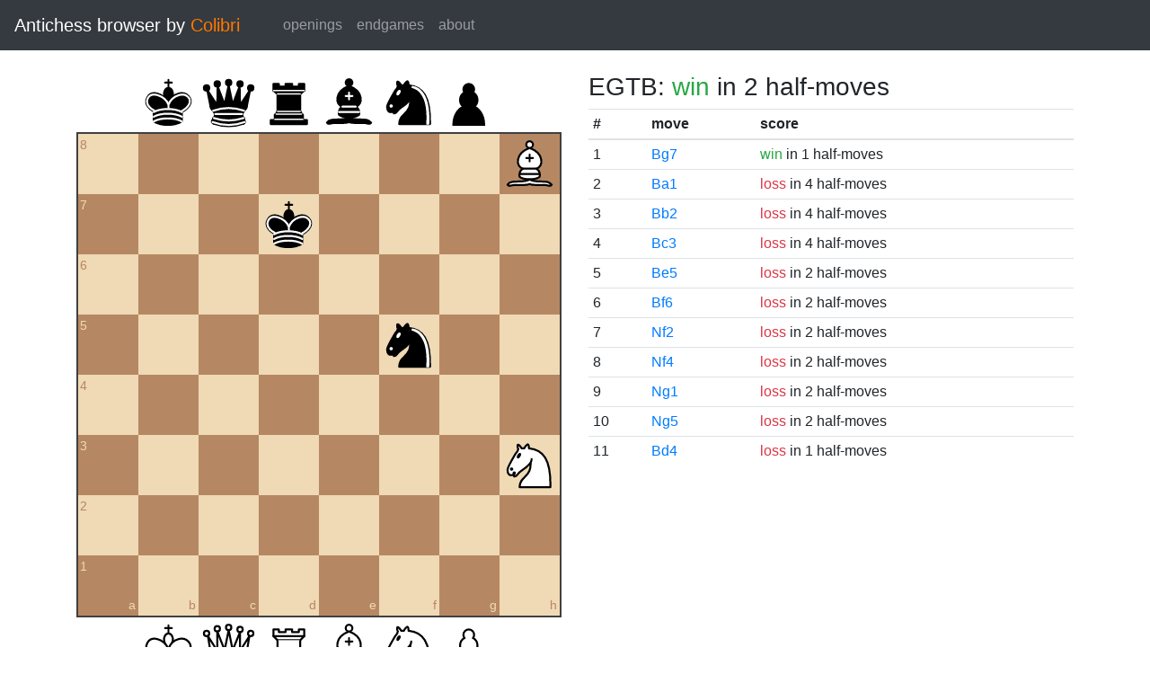

--- FILE ---
content_type: text/html; charset=UTF-8
request_url: https://catalin.francu.com/colibri/www/?fen=7B%2F3k4%2F8%2F5n2%2F8%2F7N%2F8%2F8%20w%20-%20-%200%200
body_size: 1391
content:
<!doctype html>
<html lang="en">
  <head>
    <title>Colibri Suicide Chess Browser</title>
    <meta http-equiv="Content-Type" content="text/html; charset=UTF-8"/>
    <link href="css/third-party/bootstrap-4.5.0.min.css" rel="stylesheet" type="text/css">
    <link href="css/third-party/chessboard-1.0.0.min.css" rel="stylesheet" type="text/css">
    <link href="css/main.css?v=1" rel="stylesheet" type="text/css"/>
    <script src="js/third-party/jquery-3.5.1.min.js"></script>
    <script src="js/third-party/bootstrap-4.5.0.min.js"></script>
    <script src="js/third-party/chessboard-1.0.0.min.js"></script>
    <script src="js/main.js?v=1"></script>
  </head>

  <body>
    <nav class="navbar navbar-expand-lg navbar-dark bg-dark">
      <span class="navbar-brand">
        Antichess browser by <span class="plug">Colibri</span>
      </span>

      <button
        class="navbar-toggler"
        type="button"
        data-toggle="collapse"
        data-target="#navbar-menu">
        <span class="navbar-toggler-icon"></span>
      </button>

      <div class="collapse navbar-collapse mx-4" id="navbar-menu">
        <ul class="navbar-nav">
          <li class="nav-item">
            <a class="nav-link" href=".">openings</a>
          </li>
          <li class="nav-item">
            <a class="nav-link" href="?egtb">endgames</a>
          </li>
          <li class="nav-item">
            <a class="nav-link" href="about.php">about</a>
          </li>
        </ul>
      </div>
    </nav>

    <main class="container-fluid">
      <div class="container mt-4">
          <div class="row">
    <div class="col-lg mb-4">
      <div id="board"></div>

      <form class="mt-3">
        <div class="form-group row">
          <div class="col-md-6">
            <button id="startBtn" type="button" class="btn btn-sm btn-secondary">
              start position
            </button>
            <button id="clearBtn" type="button" class="btn btn-sm btn-secondary">
              clear board
            </button>
          </div>

          <div class="col-md-6">
            <select id="stm" class="form-control form-control-sm">
              <option value="w"">white to move</option>
              <option value="b" >black to move</option>
            </select>
          </div>
        </div>

        <div class="form-group row">
          <small class="col form-text text-muted">
            Click on the third or sixth rank to set the en passant target
            square.
          </small>
        </div>

        <div class="d-flex">
          <div class="mr-1">
            <label for="fen" class="col-form-label form-control-sm pl-0">FEN:</label>
          </div>
          <div class="flex-grow-1">
            <input
              id="fen"
              type="text"
              class="form-control form-control-sm"
              name="fen"
              value="7B/3k4/8/5n2/8/7N/8/8 w - - 0 0"/>
          </div>
          <div class="ml-1">
            <button
              type="submit"
              id="goButton"
              class="btn btn-sm btn-primary">go</button>
          </div>
        </div>
      </form>
    </div>

    <div class="col-lg">
              <h3 class="parentScore">
  EGTB:   
      <span class="text-success">win</span>
  
      in 2 half-moves
  </h3>

<table class="table table-sm score-table">
  <thead>
    <tr>
      <th scope="col">#</th>
      <th scope="col">move</th>
      <th scope="col">score</th>
    </tr>
  </thead>
  <tbody>
          <tr>
        <td>
          1
        </td>
        <td>
          <a href="?fen=8%2F3k2B1%2F8%2F5n2%2F8%2F7N%2F8%2F8%20b%20-%20-%200%200">Bg7</a>
        </td>
        <td>
            
      <span class="text-success">win</span>
  
      in 1 half-moves
          </td>
      </tr>
          <tr>
        <td>
          2
        </td>
        <td>
          <a href="?fen=8%2F3k4%2F8%2F5n2%2F8%2F7N%2F8%2FB7%20b%20-%20-%200%200">Ba1</a>
        </td>
        <td>
            
      <span class="text-danger">loss</span>
  
      in 4 half-moves
          </td>
      </tr>
          <tr>
        <td>
          3
        </td>
        <td>
          <a href="?fen=8%2F3k4%2F8%2F5n2%2F8%2F7N%2F1B6%2F8%20b%20-%20-%200%200">Bb2</a>
        </td>
        <td>
            
      <span class="text-danger">loss</span>
  
      in 4 half-moves
          </td>
      </tr>
          <tr>
        <td>
          4
        </td>
        <td>
          <a href="?fen=8%2F3k4%2F8%2F5n2%2F8%2F2B4N%2F8%2F8%20b%20-%20-%200%200">Bc3</a>
        </td>
        <td>
            
      <span class="text-danger">loss</span>
  
      in 4 half-moves
          </td>
      </tr>
          <tr>
        <td>
          5
        </td>
        <td>
          <a href="?fen=8%2F3k4%2F8%2F4Bn2%2F8%2F7N%2F8%2F8%20b%20-%20-%200%200">Be5</a>
        </td>
        <td>
            
      <span class="text-danger">loss</span>
  
      in 2 half-moves
          </td>
      </tr>
          <tr>
        <td>
          6
        </td>
        <td>
          <a href="?fen=8%2F3k4%2F5B2%2F5n2%2F8%2F7N%2F8%2F8%20b%20-%20-%200%200">Bf6</a>
        </td>
        <td>
            
      <span class="text-danger">loss</span>
  
      in 2 half-moves
          </td>
      </tr>
          <tr>
        <td>
          7
        </td>
        <td>
          <a href="?fen=7B%2F3k4%2F8%2F5n2%2F8%2F8%2F5N2%2F8%20b%20-%20-%200%200">Nf2</a>
        </td>
        <td>
            
      <span class="text-danger">loss</span>
  
      in 2 half-moves
          </td>
      </tr>
          <tr>
        <td>
          8
        </td>
        <td>
          <a href="?fen=7B%2F3k4%2F8%2F5n2%2F5N2%2F8%2F8%2F8%20b%20-%20-%200%200">Nf4</a>
        </td>
        <td>
            
      <span class="text-danger">loss</span>
  
      in 2 half-moves
          </td>
      </tr>
          <tr>
        <td>
          9
        </td>
        <td>
          <a href="?fen=7B%2F3k4%2F8%2F5n2%2F8%2F8%2F8%2F6N1%20b%20-%20-%200%200">Ng1</a>
        </td>
        <td>
            
      <span class="text-danger">loss</span>
  
      in 2 half-moves
          </td>
      </tr>
          <tr>
        <td>
          10
        </td>
        <td>
          <a href="?fen=7B%2F3k4%2F8%2F5nN1%2F8%2F8%2F8%2F8%20b%20-%20-%200%200">Ng5</a>
        </td>
        <td>
            
      <span class="text-danger">loss</span>
  
      in 2 half-moves
          </td>
      </tr>
          <tr>
        <td>
          11
        </td>
        <td>
          <a href="?fen=8%2F3k4%2F8%2F5n2%2F3B4%2F7N%2F8%2F8%20b%20-%20-%200%200">Bd4</a>
        </td>
        <td>
            
      <span class="text-danger">loss</span>
  
      in 1 half-moves
          </td>
      </tr>
      </tbody>
</table>
          </div>
  </div>
      </div>
    </main>

    <footer class="mt-3 pt-2 border-top text-center">
      Copyright 2013-2020 <a href="http://catalin.francu.com">Catalin Francu</a>

      <span class="text-muted px-3">•</span>

      <a href="https://github.com/CatalinFrancu/colibri/">source code</a>
    </footer>

  </body>
</html>


--- FILE ---
content_type: image/svg+xml
request_url: https://catalin.francu.com/colibri/www/img/pieces/bP.svg
body_size: 581
content:
<?xml version="1.0" encoding="UTF-8" standalone="no"?>
<!DOCTYPE svg PUBLIC "-//W3C//DTD SVG 1.1//EN" "http://www.w3.org/Graphics/SVG/1.1/DTD/svg11.dtd">
<svg xmlns="http://www.w3.org/2000/svg" version="1.1" width="45" height="45">
  <path
    d="M 22,9 C 19.79,9 18,10.79 18,13 C 18,13.89 18.29,14.71 18.78,15.38 C 16.83,16.5 15.5,18.59 15.5,21 C 15.5,23.03 16.44,24.84 17.91,26.03 C 14.91,27.09 10.5,31.58 10.5,39.5 L 33.5,39.5 C 33.5,31.58 29.09,27.09 26.09,26.03 C 27.56,24.84 28.5,23.03 28.5,21 C 28.5,18.59 27.17,16.5 25.22,15.38 C 25.71,14.71 26,13.89 26,13 C 26,10.79 24.21,9 22,9 z "
    style="opacity:1; fill:#000000; fill-opacity:1; fill-rule:nonzero; stroke:#000000; stroke-width:1.5; stroke-linecap:round; stroke-linejoin:miter; stroke-miterlimit:4; stroke-dasharray:none; stroke-opacity:1;" />
</svg>
